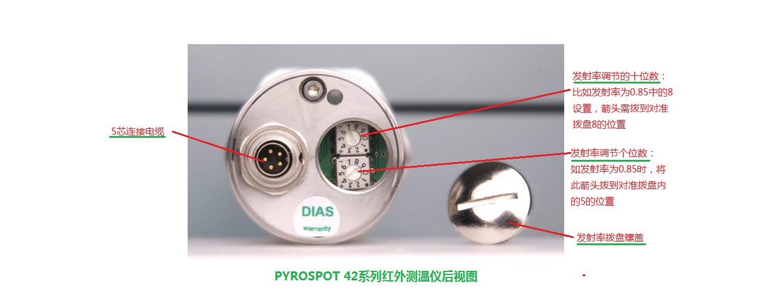

--- FILE ---
content_type: text/html
request_url: http://www.kingae.com/prod_photo.asp?id=747
body_size: 438
content:
<meta http-equiv='Content-Type' content='text/html; charset=gbk' />

<title>DT42L、DT42G、DG42N、DS42N接线图和发射率调整产品图片,上海皇龙自动化工程有限公司</title>

<div align="center">
<img name="DT42L、DT42G、DG42N、DS42N接线图和发射率调整" alt="DT42L、DT42G、DG42N、DS42N接线图和发射率调整产品图" src="/fileup/2014126151738.jpg">
</div>



<!-- 2012-12-28增加产品图片alt --><br>
<!-- 2025-01-24增加产品图片name -->




